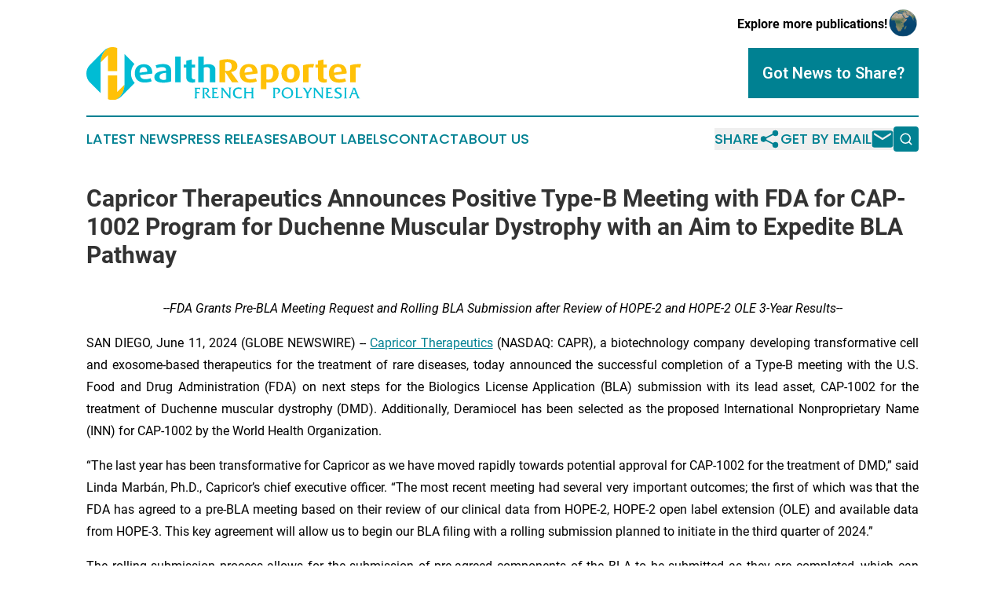

--- FILE ---
content_type: text/html;charset=utf-8
request_url: https://www.healthreporterfrenchpolynesia.com/article/719071586-capricor-therapeutics-announces-positive-type-b-meeting-with-fda-for-cap-1002-program-for-duchenne-muscular-dystrophy-with-an-aim-to-expedite-bla
body_size: 12845
content:
<!DOCTYPE html>
<html lang="en">
<head>
  <title>Capricor Therapeutics Announces Positive Type-B Meeting with FDA for CAP-1002 Program for Duchenne Muscular Dystrophy with an Aim to Expedite BLA Pathway | Health Reporter French Polynesia</title>
  <meta charset="utf-8">
  <meta name="viewport" content="width=device-width, initial-scale=1">
    <meta name="description" content="Health Reporter French Polynesia is an online news publication focusing on health &amp; wellness in the French Polynesia: Get your health and wellness news from French Polynesia">
    <link rel="icon" href="https://cdn.newsmatics.com/agp/sites/healthreporterfrenchpolynesia-favicon-1.png" type="image/png">
  <meta name="csrf-token" content="m2tLbcsG1ftdEjyP7RkSohHCPX2IuVGDcgGR_WEBs4o=">
  <meta name="csrf-param" content="authenticity_token">
  <link href="/css/styles.min.css?v6eb3bc323562751890e3a74b24e16ad07f30b1f7" rel="stylesheet" data-turbo-track="reload">
  <link rel="stylesheet" href="/plugins/vanilla-cookieconsent/cookieconsent.css?v6eb3bc323562751890e3a74b24e16ad07f30b1f7">
  
<style type="text/css">
    :root {
        --color-primary-background: rgba(0, 129, 146, 0.5);
        --color-primary: #008192;
        --color-secondary: #967104;
    }
</style>

  <script type="importmap">
    {
      "imports": {
          "adController": "/js/controllers/adController.js?v6eb3bc323562751890e3a74b24e16ad07f30b1f7",
          "alertDialog": "/js/controllers/alertDialog.js?v6eb3bc323562751890e3a74b24e16ad07f30b1f7",
          "articleListController": "/js/controllers/articleListController.js?v6eb3bc323562751890e3a74b24e16ad07f30b1f7",
          "dialog": "/js/controllers/dialog.js?v6eb3bc323562751890e3a74b24e16ad07f30b1f7",
          "flashMessage": "/js/controllers/flashMessage.js?v6eb3bc323562751890e3a74b24e16ad07f30b1f7",
          "gptAdController": "/js/controllers/gptAdController.js?v6eb3bc323562751890e3a74b24e16ad07f30b1f7",
          "hamburgerController": "/js/controllers/hamburgerController.js?v6eb3bc323562751890e3a74b24e16ad07f30b1f7",
          "labelsDescription": "/js/controllers/labelsDescription.js?v6eb3bc323562751890e3a74b24e16ad07f30b1f7",
          "searchController": "/js/controllers/searchController.js?v6eb3bc323562751890e3a74b24e16ad07f30b1f7",
          "videoController": "/js/controllers/videoController.js?v6eb3bc323562751890e3a74b24e16ad07f30b1f7",
          "navigationController": "/js/controllers/navigationController.js?v6eb3bc323562751890e3a74b24e16ad07f30b1f7"          
      }
    }
  </script>
  <script>
      (function(w,d,s,l,i){w[l]=w[l]||[];w[l].push({'gtm.start':
      new Date().getTime(),event:'gtm.js'});var f=d.getElementsByTagName(s)[0],
      j=d.createElement(s),dl=l!='dataLayer'?'&l='+l:'';j.async=true;
      j.src='https://www.googletagmanager.com/gtm.js?id='+i+dl;
      f.parentNode.insertBefore(j,f);
      })(window,document,'script','dataLayer','GTM-KGCXW2X');
  </script>

  <script>
    window.dataLayer.push({
      'cookie_settings': 'delta'
    });
  </script>
</head>
<body class="df-5 is-subpage">
<noscript>
  <iframe src="https://www.googletagmanager.com/ns.html?id=GTM-KGCXW2X"
          height="0" width="0" style="display:none;visibility:hidden"></iframe>
</noscript>
<div class="layout">

  <!-- Top banner -->
  <div class="max-md:hidden w-full content universal-ribbon-inner flex justify-end items-center">
    <a href="https://www.affinitygrouppublishing.com/" target="_blank" class="brands">
      <span class="font-bold text-black">Explore more publications!</span>
      <div>
        <img src="/images/globe.png" height="40" width="40" class="icon-globe"/>
      </div>
    </a>
  </div>
  <header data-controller="hamburger">
  <div class="content">
    <div class="header-top">
      <div class="flex gap-2 masthead-container justify-between items-center">
        <div class="mr-4 logo-container">
          <a href="/">
              <img src="https://cdn.newsmatics.com/agp/sites/healthreporterfrenchpolynesia-logo-1.svg" alt="Health Reporter French Polynesia"
                class="max-md:!h-[60px] lg:!max-h-[115px]" height="71"
                width="auto" />
          </a>
        </div>
        <button class="hamburger relative w-8 h-6">
          <span aria-hidden="true"
            class="block absolute h-[2px] w-9 bg-[--color-primary] transform transition duration-500 ease-in-out -translate-y-[15px]"></span>
          <span aria-hidden="true"
            class="block absolute h-[2px] w-7 bg-[--color-primary] transform transition duration-500 ease-in-out translate-x-[7px]"></span>
          <span aria-hidden="true"
            class="block absolute h-[2px] w-9 bg-[--color-primary] transform transition duration-500 ease-in-out translate-y-[15px]"></span>
        </button>
        <a href="/submit-news" class="max-md:hidden button button-upload-content button-primary w-fit">
          <span>Got News to Share?</span>
        </a>
      </div>
      <!--  Screen size line  -->
      <div class="absolute bottom-0 -ml-[20px] w-screen h-[1px] bg-[--color-primary] z-50 md:hidden">
      </div>
    </div>
    <!-- Navigation bar -->
    <div class="navigation is-hidden-on-mobile" id="main-navigation">
      <div class="w-full md:hidden">
        <div data-controller="search" class="relative w-full">
  <div data-search-target="form" class="relative active">
    <form data-action="submit->search#performSearch" class="search-form">
      <input type="text" name="query" placeholder="Search..." data-search-target="input" class="search-input md:hidden" />
      <button type="button" data-action="click->search#toggle" data-search-target="icon" class="button-search">
        <img height="18" width="18" src="/images/search.svg" />
      </button>
    </form>
  </div>
</div>

      </div>
      <nav class="navigation-part">
          <a href="/latest-news" class="nav-link">
            Latest News
          </a>
          <a href="/press-releases" class="nav-link">
            Press Releases
          </a>
          <a href="/about-labels" class="nav-link">
            About Labels
          </a>
          <a href="/contact" class="nav-link">
            Contact
          </a>
          <a href="/about" class="nav-link">
            About Us
          </a>
      </nav>
      <div class="w-full md:w-auto md:justify-end">
        <div data-controller="navigation" class="header-actions hidden">
  <button class="nav-link flex gap-1 items-center" onclick="window.ShareDialog.openDialog()">
    <span data-navigation-target="text">
      Share
    </span>
    <span class="icon-share"></span>
  </button>
  <button onclick="window.AlertDialog.openDialog()" class="nav-link nav-link-email flex items-center gap-1.5">
    <span data-navigation-target="text">
      Get by Email
    </span>
    <span class="icon-mail"></span>
  </button>
  <div class="max-md:hidden">
    <div data-controller="search" class="relative w-full">
  <div data-search-target="form" class="relative active">
    <form data-action="submit->search#performSearch" class="search-form">
      <input type="text" name="query" placeholder="Search..." data-search-target="input" class="search-input md:hidden" />
      <button type="button" data-action="click->search#toggle" data-search-target="icon" class="button-search">
        <img height="18" width="18" src="/images/search.svg" />
      </button>
    </form>
  </div>
</div>

  </div>
</div>

      </div>
      <a href="/submit-news" class="md:hidden uppercase button button-upload-content button-primary w-fit">
        <span>Got News to Share?</span>
      </a>
      <a href="https://www.affinitygrouppublishing.com/" target="_blank" class="nav-link-agp">
        Explore more publications!
        <img src="/images/globe.png" height="35" width="35" />
      </a>
    </div>
  </div>
</header>

  <div id="main-content" class="content">
    <div id="flash-message"></div>
    <h1>Capricor Therapeutics Announces Positive Type-B Meeting with FDA for CAP-1002 Program for Duchenne Muscular Dystrophy with an Aim to Expedite BLA Pathway</h1>
<div class="press-release">
  
      <p align="center"><em>--FDA Grants Pre-BLA Meeting Request and Rolling BLA Submission after Review of HOPE-2 and HOPE-2 OLE 3-Year Results--</em><br></p>      <p align="justify">SAN DIEGO, June  11, 2024  (GLOBE NEWSWIRE) -- <a href="https://www.globenewswire.com/Tracker?data=[base64]" rel="nofollow" target="_blank">Capricor Therapeutics</a> (NASDAQ: CAPR), a biotechnology company developing transformative cell and exosome-based therapeutics for the treatment of rare diseases, today announced the successful completion of a Type-B meeting with the U.S. Food and Drug Administration (FDA) on next steps for the Biologics License Application (BLA) submission with its lead asset, CAP-1002 for the treatment of Duchenne muscular dystrophy (DMD). Additionally, Deramiocel has been selected as the proposed International Nonproprietary Name (INN) for CAP-1002 by the World Health Organization.</p>      <p align="justify">&#x201C;The last year has been transformative for Capricor as we have moved rapidly towards potential approval for CAP-1002 for the treatment of DMD,&#x201D; said Linda Marb&#xE1;n, Ph.D., Capricor&#x2019;s chief executive officer. &#x201C;The most recent meeting had several very important outcomes; the first of which was that the FDA has agreed to a pre-BLA meeting based on their review of our clinical data from HOPE-2, HOPE-2 open label extension (OLE) and available data from HOPE-3. This key agreement will allow us to begin our BLA filing with a rolling submission planned to initiate in the third quarter of 2024.&#x201D;</p>      <p align="justify">The rolling submission process allows for the submission of pre-agreed components of the BLA to be submitted as they are completed, which can streamline the regulatory review process and de-risk the BLA. Capricor plans to further outline the submission schedule with the FDA in the coming months.</p>      <p align="justify">Dr. Marb&#xE1;n continued, &#x201C;We continue to make significant progress on this program as we are awaiting final data in the fourth quarter of 2024 from our already enrolled HOPE-3 pivotal trial and prepare for potential commercialization, including completion of our commercial manufacturing facility and actively preparing for our pre-BLA meeting and rolling BLA submission. Furthermore, we are looking forward to our presentation of additional 3-year data from our HOPE-2 OLE study at the upcoming <a href="https://www.globenewswire.com/Tracker?data=9sX3_dTL6i7x80i7K_OyMak5RVlwjvzeJsk8C2n6Fz1ceOG0EgQVwHNODfnPibsU-8Kkl8C5X2xrC89kHlBVYo7v0Uj5UfQqv3uekcUys90vc-jJvtUbWmfIiGDyU5Iq5oqjGwGpfegHSNzQ38xhAQ==" rel="nofollow" target="_blank">PPMD conference</a> which we believe will add further evidence of the efficacy and safety of CAP-1002.&#x201D;</p>      <p align="justify">Deramiocel (CAP-1002) for the treatment of DMD has received <a href="https://www.globenewswire.com/Tracker?data=[base64]" rel="nofollow" target="_blank">Orphan Drug Designation</a> and the regulatory pathway for this drug is supported by RMAT (<a href="https://www.globenewswire.com/Tracker?data=[base64]" rel="nofollow" target="_blank">Regenerative Medicine Advanced Therapy Designation</a>). In addition, if Capricor were to receive FDA marketing approval for Deramiocel for the treatment of DMD, Capricor would be eligible to receive a Priority Review Voucher (PRV) based on its previous receipt of a rare pediatric disease designation. Capricor retains full rights to the PRV, if received.</p>      <p align="justify"><strong>About Duchenne Muscular Dystrophy</strong></p>      <p align="justify">Duchenne muscular dystrophy (DMD) is a devastating genetic disorder characterized by progressive weakness and chronic inflammation of the skeletal, heart and respiratory muscles with mortality at a median age of approximately 30 years. It is estimated that DMD occurs in approximately one in every 3,500 male births and that the patient population is estimated to be approximately 15,000-20,000 in the United States. DMD pathophysiology is driven by the impaired production of functional dystrophin, which normally functions as a structural protein in muscle. The reduction of functional dystrophin in muscle cells leads to significant cell damage and ultimately causes muscle cell death and fibrotic replacement. Treatment options are limited and there is no cure.</p>      <p align="justify"><strong>About Capricor Therapeutics</strong></p>      <p align="justify">Capricor Therapeutics, Inc. (NASDAQ: CAPR) is a biotechnology company dedicated to advancing transformative cell and exosome-based therapeutics to redefine the treatment landscape for rare diseases. At the forefront of our innovation is our lead product candidate, Deramiocel (CAP-1002), an allogeneic cardiac-derived cell therapy. Extensive preclinical and clinical studies have shown Deramiocel to demonstrate immunomodulatory, antifibrotic, and regenerative actions specifically tailored for dystrophinopathies and heart disease. Deramiocel is currently advancing through Phase 3 clinical development for the treatment of Duchenne muscular dystrophy (DMD). Capricor is also harnessing the power of our exosome technology, using our proprietary StealthX&#x2122; platform in preclinical development focused on the areas of vaccinology, targeted delivery of oligonucleotides, proteins and small molecule therapeutics to potentially treat and prevent a diverse array of diseases. At Capricor, we stand committed to pushing the boundaries of possibility and forging a path toward transformative treatments for those in need. For more information, visit&#xA0;<a href="https://www.globenewswire.com/Tracker?data=[base64]" rel="nofollow" target="_blank">capricor.com</a>, and follow Capricor on&#xA0;<a href="https://www.globenewswire.com/Tracker?data=[base64]" rel="nofollow" target="_blank">Facebook</a>,&#xA0;<a href="https://www.globenewswire.com/Tracker?data=[base64]" rel="nofollow" target="_blank">Instagram</a>&#xA0;and&#xA0;<a href="https://www.globenewswire.com/Tracker?data=[base64]" rel="nofollow" target="_blank">Twitter</a>.</p>      <p align="justify"><strong>Cautionary Note Regarding Forward-Looking Statements</strong></p>      <p align="justify">Statements in this press release regarding the efficacy, safety, and intended utilization of Capricor&#x2019;s product candidates; the initiation, conduct, size, timing and results of discovery efforts and clinical trials; the pace of enrollment of clinical trials; plans regarding regulatory filings, future research and clinical trials; regulatory developments involving products, including the ability to obtain regulatory approvals or otherwise bring products to market; manufacturing capabilities; dates for regulatory meetings; statements about our financial outlook; the ability to achieve product milestones and to receive milestone payments from commercial partners; plans regarding current and future collaborative activities and the ownership of commercial rights; scope, duration, validity and enforceability of intellectual property rights; future revenue streams and projections; expectations with respect to the expected use of proceeds from the recently completed offerings and the anticipated effects of the offerings; and any other statements about Capricor&#x2019;s management team&#x2019;s future expectations, beliefs, goals, plans or prospects constitute forward-looking statements within the meaning of the Private Securities Litigation Reform Act of 1995. Any statements that are not statements of historical fact (including statements containing the words &#x201C;believes,&#x201D; &#x201C;plans,&#x201D; &#x201C;could,&#x201D; &#x201C;anticipates,&#x201D; &#x201C;expects,&#x201D; &#x201C;estimates,&#x201D; &#x201C;should,&#x201D; &#x201C;target,&#x201D; &#x201C;will,&#x201D; &#x201C;would&#x201D; and similar expressions) should also be considered to be forward-looking statements. There are a number of important factors that could cause actual results or events to differ materially from those indicated by such forward-looking statements. More information about these and other risks that may impact Capricor&#x2019;s business is set forth in Capricor&#x2019;s Annual Report on Form 10-K for the year ended December 31, 2023, as filed with the Securities and Exchange Commission on March 11, 2024, and in our Quarterly Report on Form 10-Q for the quarter ended March 31, 2024, as filed with the Securities and Exchange Commission on May 14, 2024. All forward-looking statements in this press release are based on information available to Capricor as of the date hereof, and Capricor assumes no obligation to update these forward-looking statements.</p>      <p align="justify"><em>Capricor has entered into an agreement&#xA0;for the exclusive commercialization and distribution of </em>Deramiocel (<em>CAP-1002) for DMD in the United States and Japan with Nippon Shinyaku Co., Ltd. (U.S. subsidiary:&#xA0;</em><a href="https://www.globenewswire.com/Tracker?data=[base64]" rel="nofollow" target="_blank"><em>NS Pharma</em></a><em>, Inc.), subject to regulatory approval. </em>Deramiocel (<em>CAP-1002) is an Investigational New Drug and is not approved for any indications. None of Capricor&#x2019;s exosome-based candidates have been approved for clinical investigation.</em></p>      <p align="justify"><strong>For more information, please contact:</strong></p>      <p align="justify"><strong>Capricor Company Contact:</strong><br>AJ Bergmann, Chief Financial Officer<br><a href="https://www.globenewswire.com/Tracker?data=TbxCZ9MXm5_5Xn-sxfAUMRjNs68l7RIVjBFvmk0Zd9IHwaRxWamoFn1HW6aqX3UezkVzx_dASZ1LIvuZyXjeDqKBh3OIdGDT3UqgIVYMCs4=" rel="nofollow" target="_blank">abergmann@capricor.com</a> <br>858.727.1755</p> <img class="__GNW8366DE3E__IMG" src="https://www.globenewswire.com/newsroom/ti?nf=OTE1MjAzNyM2MzEyMzg0IzUwMDA2ODU2Ng=="> <br><img src="https://ml.globenewswire.com/media/Mjg5YWIyODktNGM4ZC00YzFjLWI0MjgtNDk3YjljNTBiZWU1LTUwMDA2ODU2Ng==/tiny/Capricor-Therapeutics.png" referrerpolicy="no-referrer-when-downgrade"><p><a href="https://www.globenewswire.com/NewsRoom/AttachmentNg/16ce4387-5b8f-447c-96b8-7c453633f9bf" rel="nofollow"><img src="https://ml.globenewswire.com/media/16ce4387-5b8f-447c-96b8-7c453633f9bf/small/getimage-48-768x274-png.png" border="0" width="150" height="54" alt="Primary Logo"></a></p>
    <p>
  Legal Disclaimer:
</p>
<p>
  EIN Presswire provides this news content "as is" without warranty of any kind. We do not accept any responsibility or liability
  for the accuracy, content, images, videos, licenses, completeness, legality, or reliability of the information contained in this
  article. If you have any complaints or copyright issues related to this article, kindly contact the author above.
</p>
<img class="prtr" src="https://www.einpresswire.com/tracking/article.gif?t=5&a=p1B-yy7oZI7oN5e_&i=s5_uXNAvi77DIuaE" alt="">
</div>

  </div>
</div>
<footer class="footer footer-with-line">
  <div class="content flex flex-col">
    <p class="footer-text text-sm mb-4 order-2 lg:order-1">© 1995-2026 Newsmatics Inc. dba Affinity Group Publishing &amp; Health Reporter French Polynesia. All Rights Reserved.</p>
    <div class="footer-nav lg:mt-2 mb-[30px] lg:mb-0 flex gap-7 flex-wrap justify-center order-1 lg:order-2">
        <a href="/about" class="footer-link">About</a>
        <a href="/archive" class="footer-link">Press Release Archive</a>
        <a href="/submit-news" class="footer-link">Submit Press Release</a>
        <a href="/legal/terms" class="footer-link">Terms &amp; Conditions</a>
        <a href="/legal/dmca" class="footer-link">Copyright/DMCA Policy</a>
        <a href="/legal/privacy" class="footer-link">Privacy Policy</a>
        <a href="/contact" class="footer-link">Contact</a>
    </div>
  </div>
</footer>
<div data-controller="dialog" data-dialog-url-value="/" data-action="click->dialog#clickOutside">
  <dialog
    class="modal-shadow fixed backdrop:bg-black/20 z-40 text-left bg-white rounded-full w-[350px] h-[350px] overflow-visible"
    data-dialog-target="modal"
  >
    <div class="text-center h-full flex items-center justify-center">
      <button data-action="click->dialog#close" type="button" class="modal-share-close-button">
        ✖
      </button>
      <div>
        <div class="mb-4">
          <h3 class="font-bold text-[28px] mb-3">Share us</h3>
          <span class="text-[14px]">on your social networks:</span>
        </div>
        <div class="flex gap-6 justify-center text-center">
          <a href="https://www.facebook.com/sharer.php?u=https://www.healthreporterfrenchpolynesia.com" class="flex flex-col items-center font-bold text-[#4a4a4a] text-sm" target="_blank">
            <span class="h-[55px] flex items-center">
              <img width="40px" src="/images/fb.png" alt="Facebook" class="mb-2">
            </span>
            <span class="text-[14px]">
              Facebook
            </span>
          </a>
          <a href="https://www.linkedin.com/sharing/share-offsite/?url=https://www.healthreporterfrenchpolynesia.com" class="flex flex-col items-center font-bold text-[#4a4a4a] text-sm" target="_blank">
            <span class="h-[55px] flex items-center">
              <img width="40px" height="40px" src="/images/linkedin.png" alt="LinkedIn" class="mb-2">
            </span>
            <span class="text-[14px]">
            LinkedIn
            </span>
          </a>
        </div>
      </div>
    </div>
  </dialog>
</div>

<div data-controller="alert-dialog" data-action="click->alert-dialog#clickOutside">
  <dialog
    class="fixed backdrop:bg-black/20 modal-shadow z-40 text-left bg-white rounded-full w-full max-w-[450px] aspect-square overflow-visible"
    data-alert-dialog-target="modal">
    <div class="flex items-center text-center -mt-4 h-full flex-1 p-8 md:p-12">
      <button data-action="click->alert-dialog#close" type="button" class="modal-close-button">
        ✖
      </button>
      <div class="w-full" data-alert-dialog-target="subscribeForm">
        <img class="w-8 mx-auto mb-4" src="/images/agps.svg" alt="AGPs" />
        <p class="md:text-lg">Get the latest news on this topic.</p>
        <h3 class="dialog-title mt-4">SIGN UP FOR FREE TODAY</h3>
        <form data-action="submit->alert-dialog#submit" method="POST" action="/alerts">
  <input type="hidden" name="authenticity_token" value="m2tLbcsG1ftdEjyP7RkSohHCPX2IuVGDcgGR_WEBs4o=">

  <input data-alert-dialog-target="fullnameInput" type="text" name="fullname" id="fullname" autocomplete="off" tabindex="-1">
  <label>
    <input data-alert-dialog-target="emailInput" placeholder="Email address" name="email" type="email"
      value=""
      class="rounded-xs mb-2 block w-full bg-white px-4 py-2 text-gray-900 border-[1px] border-solid border-gray-600 focus:border-2 focus:border-gray-800 placeholder:text-gray-400"
      required>
  </label>
  <div class="text-red-400 text-sm" data-alert-dialog-target="errorMessage"></div>

  <input data-alert-dialog-target="timestampInput" type="hidden" name="timestamp" value="1769696006" autocomplete="off" tabindex="-1">

  <input type="submit" value="Sign Up"
    class="!rounded-[3px] w-full mt-2 mb-4 bg-primary px-5 py-2 leading-5 font-semibold text-white hover:color-primary/75 cursor-pointer">
</form>
<a data-action="click->alert-dialog#close" class="text-black underline hover:no-underline inline-block mb-4" href="#">No Thanks</a>
<p class="text-[15px] leading-[22px]">
  By signing to this email alert, you<br /> agree to our
  <a href="/legal/terms" class="underline text-primary hover:no-underline" target="_blank">Terms & Conditions</a>
</p>

      </div>
      <div data-alert-dialog-target="checkEmail" class="hidden">
        <img class="inline-block w-9" src="/images/envelope.svg" />
        <h3 class="dialog-title">Check Your Email</h3>
        <p class="text-lg mb-12">We sent a one-time activation link to <b data-alert-dialog-target="userEmail"></b>.
          Just click on the link to
          continue.</p>
        <p class="text-lg">If you don't see the email in your inbox, check your spam folder or <a
            class="underline text-primary hover:no-underline" data-action="click->alert-dialog#showForm" href="#">try
            again</a>
        </p>
      </div>

      <!-- activated -->
      <div data-alert-dialog-target="activated" class="hidden">
        <img class="w-8 mx-auto mb-4" src="/images/agps.svg" alt="AGPs" />
        <h3 class="dialog-title">SUCCESS</h3>
        <p class="text-lg">You have successfully confirmed your email and are subscribed to <b>
            Health Reporter French Polynesia
          </b> daily
          news alert.</p>
      </div>
      <!-- alreadyActivated -->
      <div data-alert-dialog-target="alreadyActivated" class="hidden">
        <img class="w-8 mx-auto mb-4" src="/images/agps.svg" alt="AGPs" />
        <h3 class="dialog-title">Alert was already activated</h3>
        <p class="text-lg">It looks like you have already confirmed and are receiving the <b>
            Health Reporter French Polynesia
          </b> daily news
          alert.</p>
      </div>
      <!-- activateErrorMessage -->
      <div data-alert-dialog-target="activateErrorMessage" class="hidden">
        <img class="w-8 mx-auto mb-4" src="/images/agps.svg" alt="AGPs" />
        <h3 class="dialog-title">Oops!</h3>
        <p class="text-lg mb-4">It looks like something went wrong. Please try again.</p>
        <form data-action="submit->alert-dialog#submit" method="POST" action="/alerts">
  <input type="hidden" name="authenticity_token" value="m2tLbcsG1ftdEjyP7RkSohHCPX2IuVGDcgGR_WEBs4o=">

  <input data-alert-dialog-target="fullnameInput" type="text" name="fullname" id="fullname" autocomplete="off" tabindex="-1">
  <label>
    <input data-alert-dialog-target="emailInput" placeholder="Email address" name="email" type="email"
      value=""
      class="rounded-xs mb-2 block w-full bg-white px-4 py-2 text-gray-900 border-[1px] border-solid border-gray-600 focus:border-2 focus:border-gray-800 placeholder:text-gray-400"
      required>
  </label>
  <div class="text-red-400 text-sm" data-alert-dialog-target="errorMessage"></div>

  <input data-alert-dialog-target="timestampInput" type="hidden" name="timestamp" value="1769696006" autocomplete="off" tabindex="-1">

  <input type="submit" value="Sign Up"
    class="!rounded-[3px] w-full mt-2 mb-4 bg-primary px-5 py-2 leading-5 font-semibold text-white hover:color-primary/75 cursor-pointer">
</form>
<a data-action="click->alert-dialog#close" class="text-black underline hover:no-underline inline-block mb-4" href="#">No Thanks</a>
<p class="text-[15px] leading-[22px]">
  By signing to this email alert, you<br /> agree to our
  <a href="/legal/terms" class="underline text-primary hover:no-underline" target="_blank">Terms & Conditions</a>
</p>

      </div>

      <!-- deactivated -->
      <div data-alert-dialog-target="deactivated" class="hidden">
        <img class="w-8 mx-auto mb-4" src="/images/agps.svg" alt="AGPs" />
        <h3 class="dialog-title">You are Unsubscribed!</h3>
        <p class="text-lg">You are no longer receiving the <b>
            Health Reporter French Polynesia
          </b>daily news alert.</p>
      </div>
      <!-- alreadyDeactivated -->
      <div data-alert-dialog-target="alreadyDeactivated" class="hidden">
        <img class="w-8 mx-auto mb-4" src="/images/agps.svg" alt="AGPs" />
        <h3 class="dialog-title">You have already unsubscribed!</h3>
        <p class="text-lg">You are no longer receiving the <b>
            Health Reporter French Polynesia
          </b> daily news alert.</p>
      </div>
      <!-- deactivateErrorMessage -->
      <div data-alert-dialog-target="deactivateErrorMessage" class="hidden">
        <img class="w-8 mx-auto mb-4" src="/images/agps.svg" alt="AGPs" />
        <h3 class="dialog-title">Oops!</h3>
        <p class="text-lg">Try clicking the Unsubscribe link in the email again and if it still doesn't work, <a
            href="/contact">contact us</a></p>
      </div>
    </div>
  </dialog>
</div>

<script src="/plugins/vanilla-cookieconsent/cookieconsent.umd.js?v6eb3bc323562751890e3a74b24e16ad07f30b1f7"></script>
  <script src="/js/cookieconsent.js?v6eb3bc323562751890e3a74b24e16ad07f30b1f7"></script>

<script type="module" src="/js/app.js?v6eb3bc323562751890e3a74b24e16ad07f30b1f7"></script>
</body>
</html>


--- FILE ---
content_type: image/svg+xml
request_url: https://cdn.newsmatics.com/agp/sites/healthreporterfrenchpolynesia-logo-1.svg
body_size: 13948
content:
<?xml version="1.0" encoding="UTF-8" standalone="no"?>
<svg
   xmlns:dc="http://purl.org/dc/elements/1.1/"
   xmlns:cc="http://creativecommons.org/ns#"
   xmlns:rdf="http://www.w3.org/1999/02/22-rdf-syntax-ns#"
   xmlns:svg="http://www.w3.org/2000/svg"
   xmlns="http://www.w3.org/2000/svg"
   id="Layer_1"
   data-name="Layer 1"
   viewBox="0 0 375.89841 71.599648"
   version="1.1"
   width="375.89841"
   height="71.599648">
  <metadata
     id="metadata75">
    <rdf:RDF>
      <cc:Work
         rdf:about="">
        <dc:format>image/svg+xml</dc:format>
        <dc:type
           rdf:resource="http://purl.org/dc/dcmitype/StillImage" />
      </cc:Work>
    </rdf:RDF>
  </metadata>
  <defs
     id="defs4">
    <style
       id="style2">.cls-1{fill:#00bcd4;}.cls-2{fill:#ffc107;}</style>
  </defs>
  <title
     id="title6">95</title>
  <path
     class="cls-1"
     d="m 115.95841,46.298816 a 18.71,18.71 0 0 1 -4.5,1.28 36.58,36.58 0 0 1 -6.37,0.49 q -6.070005,0 -9.090005,-2 a 6.3,6.3 0 0 1 -3,-5.63 6,6 0 0 1 1.28,-3.95 9.44,9.44 0 0 1 3.46,-2.52 21.48,21.48 0 0 1 5.080005,-1.49 c 1.93,-0.34 4,-0.6 6.1,-0.78 v -1.19 a 2.8,2.8 0 0 0 -1.46,-2.71 8.38,8.38 0 0 0 -3.82,-0.73 19.32,19.32 0 0 0 -4.000005,0.42 18.48,18.48 0 0 0 -3.37,1 l -1.59,-3.82 a 30.15,30.15 0 0 1 4.12,-1.17 28.68,28.68 0 0 1 6.250005,-0.6 19.15,19.15 0 0 1 4.35,0.47 9.49,9.49 0 0 1 3.43,1.5 7.31,7.31 0 0 1 2.27,2.73 9.33,9.33 0 0 1 0.82,4.08 z m -7,-11.53 c -1.31,0.12 -2.5,0.28 -3.6,0.49 a 9.94,9.94 0 0 0 -2.79,0.91 4.69,4.69 0 0 0 -1.8,1.57 4.5,4.5 0 0 0 -0.64,2.48 3.5,3.5 0 0 0 1.47,3.15 7.09,7.09 0 0 0 4,1 9.45,9.45 0 0 0 2,-0.18 7.49,7.49 0 0 0 1.42,-0.44 z"
     id="path8" />
  <path
     class="cls-1"
     d="m 121.46841,47.448816 v -34.81 h 7.54 v 34.81 z"
     id="path10" />
  <path
     class="cls-1"
     d="m 147.38841,47.798816 a 11.66,11.66 0 0 1 -2.37,0.22 10.83,10.83 0 0 1 -3.79,-0.58 7.8,7.8 0 0 1 -2.59,-1.53 5.78,5.78 0 0 1 -1.49,-2.2 7.24,7.24 0 0 1 -0.47,-2.62 v -13.37 h -3.42 v -4.17 h 3.42 v -5.14 l 7.54,-1.73 v 6.87 h 4.65 v 4.17 h -4.65 v 12.85 a 3.05,3.05 0 0 0 0.74,2.23 2.91,2.91 0 0 0 2.22,0.8 3.49,3.49 0 0 0 0.84,-0.09 l 0.84,-0.22 v 4.12 a 7.88,7.88 0 0 1 -1.47,0.39 z"
     id="path12" />
  <path
     class="cls-1"
     d="m 168.95841,47.448816 v -16.85 a 3.49,3.49 0 0 0 -1,-2.46 4.8,4.8 0 0 0 -3.55,-1.09 9.36,9.36 0 0 0 -2.06,0.23 8.44,8.44 0 0 0 -1.69,0.53 v 19.64 h -7.54 v -34.81 h 7.54 v 11.53 a 23.1,23.1 0 0 1 2.6,-0.8 14.93,14.93 0 0 1 3.44,-0.35 14.54,14.54 0 0 1 4.53,0.62 8.78,8.78 0 0 1 3,1.64 6.23,6.23 0 0 1 1.74,2.37 7.34,7.34 0 0 1 0.55,2.82 v 17 z"
     id="path14" />
  <path
     class="cls-2"
     d="m 199.10841,47.448816 -9.15,-13.79 h -0.09 v 13.79 h -7.76 v -29.35 a 27.27,27.27 0 0 1 4.74,-1.27 32.33,32.33 0 0 1 5.9,-0.51 24.33,24.33 0 0 1 6.16,0.69 12.84,12.84 0 0 1 4.33,1.93 8.06,8.06 0 0 1 2.55,3 9.06,9.06 0 0 1 0.84,3.91 6.77,6.77 0 0 1 -2.33,5.27 11.3,11.3 0 0 1 -6.32,2.58 v 0.1 l 10.07,13.66 z m -0.27,-21.28 a 6.12,6.12 0 0 0 -1.39,-4.41 c -0.93,-1 -2.49,-1.45 -4.68,-1.45 a 8.2,8.2 0 0 0 -1.66,0.16 5.51,5.51 0 0 0 -1.22,0.38 v 11.21 a 9.14,9.14 0 0 0 2.21,0.23 q 3.47,0 5.1,-1.64 a 6,6 0 0 0 1.64,-4.48 z"
     id="path16" />
  <path
     class="cls-2"
     d="m 217.02841,37.798816 q 0.88,5.68 7.18,5.69 a 21.4,21.4 0 0 0 4.45,-0.43 17.36,17.36 0 0 0 3.13,-0.91 l 1.55,4.15 a 26.44,26.44 0 0 1 -4,1.18 26.76,26.76 0 0 1 -6,0.57 17.34,17.34 0 0 1 -5.76,-0.88 11.86,11.86 0 0 1 -4.26,-2.53 11,11 0 0 1 -2.64,-4 14.26,14.26 0 0 1 -0.91,-5.26 14.7,14.7 0 0 1 0.85,-5.14 10.54,10.54 0 0 1 6.42,-6.47 15,15 0 0 1 5.32,-0.89 q 6,0 8.92,3.38 2.92,3.38 2.92,9.42 z m 10.15,-4.65 a 7.11,7.11 0 0 0 -1.33,-4.74 4.63,4.63 0 0 0 -3.73,-1.55 5.69,5.69 0 0 0 -2.3,0.46 4.8,4.8 0 0 0 -1.86,1.48 6.75,6.75 0 0 0 -1.18,2.42 10.89,10.89 0 0 0 -0.31,3.35 z"
     id="path18" />
  <path
     class="cls-2"
     d="m 263.04841,35.298816 a 14.28,14.28 0 0 1 -0.91,5.23 11.42,11.42 0 0 1 -2.55,4 11,11 0 0 1 -3.94,2.55 14,14 0 0 1 -5.06,0.88 c -0.86,0 -1.69,0 -2.5,-0.11 a 7.55,7.55 0 0 1 -1.84,-0.33 v 9.44 h -7.45 v -32.26 a 22.47,22.47 0 0 1 4.3,-1.26 31.69,31.69 0 0 1 6.16,-0.51 18.59,18.59 0 0 1 5.7,0.87 12.49,12.49 0 0 1 4.35,2.37 10.17,10.17 0 0 1 2.75,3.88 14,14 0 0 1 0.99,5.25 z m -7.63,0.09 a 11.6,11.6 0 0 0 -1.41,-6.32 q -1.43,-2.15 -4.88,-2.15 a 9.64,9.64 0 0 0 -1.66,0.13 6.08,6.08 0 0 0 -1.22,0.36 v 16.27 a 6.07,6.07 0 0 0 1.1,0.22 10.71,10.71 0 0 0 1.42,0.09 5.88,5.88 0 0 0 5,-2.21 10.44,10.44 0 0 0 1.65,-6.39 z"
     id="path20" />
  <path
     class="cls-2"
     d="m 291.95841,35.478816 a 15.37,15.37 0 0 1 -0.8,5 10.71,10.71 0 0 1 -2.39,4 11.33,11.33 0 0 1 -3.95,2.62 16.14,16.14 0 0 1 -10.91,0 11.19,11.19 0 0 1 -3.95,-2.6 10.78,10.78 0 0 1 -2.42,-4 15.84,15.84 0 0 1 0,-10.06 10.94,10.94 0 0 1 2.42,-4 10.68,10.68 0 0 1 3.94,-2.62 16.46,16.46 0 0 1 10.91,0 10.63,10.63 0 0 1 6.34,6.61 15.3,15.3 0 0 1 0.81,5.05 z m -7.63,-0.05 a 19.89,19.89 0 0 0 -0.24,-3.14 9.53,9.53 0 0 0 -0.8,-2.64 4.61,4.61 0 0 0 -1.51,-1.8 4.75,4.75 0 0 0 -4.83,0 4.74,4.74 0 0 0 -1.53,1.8 8.62,8.62 0 0 0 -0.82,2.64 19.87,19.87 0 0 0 -0.25,3.14 19.21,19.21 0 0 0 0.25,3.11 8.43,8.43 0 0 0 0.82,2.57 4.54,4.54 0 0 0 1.55,1.75 4.26,4.26 0 0 0 2.4,0.65 4.2,4.2 0 0 0 2.41,-0.65 4.45,4.45 0 0 0 1.51,-1.75 9.34,9.34 0 0 0 0.8,-2.57 19.24,19.24 0 0 0 0.2,-3.11 z"
     id="path22" />
  <path
     class="cls-2"
     d="m 310.13841,27.798816 a 12.18,12.18 0 0 0 -3.3,-0.53 6.8,6.8 0 0 0 -2.86,0.44 v 19.78 h -7.54 v -22.79 a 23.61,23.61 0 0 1 4.88,-1.3 42.31,42.31 0 0 1 6.83,-0.47 c 0.59,0 1.21,0 1.86,0 a 14.94,14.94 0 0 1 1.55,0.14 z"
     id="path24" />
  <path
     class="cls-2"
     d="m 327.49841,47.798816 a 11.59,11.59 0 0 1 -2.37,0.22 10.83,10.83 0 0 1 -3.79,-0.58 7.9,7.9 0 0 1 -2.59,-1.53 5.78,5.78 0 0 1 -1.49,-2.2 7.46,7.46 0 0 1 -0.47,-2.62 v -13.37 h -3.41 v -4.17 h 3.41 v -5.14 l 7.54,-1.73 v 6.87 h 4.63 v 4.17 h -4.66 v 12.85 a 3.05,3.05 0 0 0 0.75,2.18 2.94,2.94 0 0 0 2.22,0.8 3.37,3.37 0 0 0 0.84,-0.09 l 0.85,-0.22 v 4.12 a 8,8 0 0 1 -1.46,0.44 z"
     id="path26" />
  <path
     class="cls-2"
     d="m 339.00841,37.798816 q 0.88,5.68 7.18,5.69 a 21.5,21.5 0 0 0 4.46,-0.43 17.47,17.47 0 0 0 3.12,-0.91 l 1.56,4.15 a 27.18,27.18 0 0 1 -4,1.18 26.85,26.85 0 0 1 -6,0.57 17.34,17.34 0 0 1 -5.76,-0.88 11.86,11.86 0 0 1 -4.26,-2.53 11,11 0 0 1 -2.64,-4 14.47,14.47 0 0 1 -0.91,-5.26 14.7,14.7 0 0 1 0.85,-5.14 10.52,10.52 0 0 1 6.43,-6.47 15,15 0 0 1 5.32,-0.89 q 6,0 8.91,3.38 2.91,3.38 2.93,9.42 z m 10.15,-4.65 a 7.11,7.11 0 0 0 -1.33,-4.74 4.63,4.63 0 0 0 -3.72,-1.55 5.71,5.71 0 0 0 -2.31,0.46 4.8,4.8 0 0 0 -1.84,1.48 6.58,6.58 0 0 0 -1.17,2.42 10.59,10.59 0 0 0 -0.31,3.35 z"
     id="path28" />
  <path
     class="cls-2"
     d="m 374.47841,27.798816 a 12.18,12.18 0 0 0 -3.3,-0.53 6.8,6.8 0 0 0 -2.86,0.44 v 19.78 h -7.54 v -22.79 a 23.78,23.78 0 0 1 4.88,-1.3 42.39,42.39 0 0 1 6.83,-0.47 c 0.59,0 1.21,0 1.86,0 a 14.67,14.67 0 0 1 1.55,0.14 z"
     id="path30" />
  <path
     class="cls-2"
     d="m 19.498405,20.798816 9.94,-9.93 v 21.65 h 12.71 V 1.2188164 a 17,17 0 0 0 -12.36,-0.11 24.26,24.26 0 0 0 -10.29,19.6899996 z"
     id="path32" />
  <path
     class="cls-1"
     d="m 19.488405,20.968816 v -0.17 0 a 24.26,24.26 0 0 1 10.29,-19.6899996 17,17 0 0 0 -6,3.86 L 4.9584054,23.798816 a 17,17 0 0 0 0,24 l 14.4999996,14.5 v -41.33 z"
     id="path34" />
  <path
     class="cls-2"
     d="m 52.138405,50.798816 -10,10 v -22.57 h -12.7 v 32.13 a 17,17 0 0 0 12.42,0.13 24.26,24.26 0 0 0 10.28,-19.69 z"
     id="path36" />
  <path
     class="cls-1"
     d="m 73.258405,37.798816 q 0.87,5.61 7.08,5.61 a 21.63,21.63 0 0 0 4.39,-0.41 18.14,18.14 0 0 0 3.08,-0.9 l 1.53,4.08 a 25.1,25.1 0 0 1 -3.91,1.17 26.77,26.77 0 0 1 -5.88,0.56 17.16,17.16 0 0 1 -5.68,-0.87 11.55,11.55 0 0 1 -4.2,-2.49 10.73,10.73 0 0 1 -2.6,-3.91 14.11,14.11 0 0 1 -0.9,-5.18 14.73,14.73 0 0 1 0.83,-5.07 10.71,10.71 0 0 1 2.43,-3.89 10.81,10.81 0 0 1 3.91,-2.5 14.9,14.9 0 0 1 5.25,-0.87 q 5.9,0 8.78,3.33 2.88,3.33 2.89,9.34 z m 10,-4.57 a 7,7 0 0 0 -1.3,-4.64 4.56,4.56 0 0 0 -3.67,-1.53 5.55,5.55 0 0 0 -2.27,0.46 4.78,4.78 0 0 0 -1.82,1.42 6.52,6.52 0 0 0 -1.15,2.38 10.3,10.3 0 0 0 -0.31,3.3 z"
     id="path38" />
  <path
     class="cls-1"
     d="m 66.138405,48.298816 a 15.72,15.72 0 0 1 -3.84,-5.76 19.25,19.25 0 0 1 -1.25,-7 20,20 0 0 1 1.14,-6.83 15.92,15.92 0 0 1 3.59,-5.73 v 0 l -13.63,-13.6799996 v 41.4999996 0 a 24.26,24.26 0 0 1 -10.29,19.69 17,17 0 0 0 6,-3.86 l 18.33,-18.32 z"
     id="path40" />
  <path
     class="cls-1"
     d="m 150.88841,66.188816 c 0,1 -0.17,2.56 0.92,3 v 0.06 h -4.11 v -0.06 c 1.1,-0.4 1,-2 1,-3 v -8.2 c 0,-1 0.13,-2.59 -1,-3 v -0.06 h 6.95 a 2.23,2.23 0 0 0 1,-0.11 h 0.07 v 2.52 h -0.07 a 3.09,3.09 0 0 0 -2.56,-0.85 12.36,12.36 0 0 0 -2.22,0.15 v 4 h 2.61 a 2.21,2.21 0 0 0 0.94,-0.13 h 0.06 v 2.3 h -0.06 c -0.35,-0.65 -1.27,-0.61 -1.94,-0.61 h -1.61 z"
     id="path42" />
  <path
     class="cls-1"
     d="m 163.39841,54.928816 c 2.91,0 4.5,1.52 4.5,3.5 a 4.24,4.24 0 0 1 -3.46,3.82 l 3.13,3.94 a 15.51,15.51 0 0 0 3.52,3 h -2 a 2.84,2.84 0 0 1 -2.52,-1.09 l -2.61,-3.24 -2,-3.06 c 1.74,-0.27 3.76,-1.07 3.76,-3.11 a 2.5,2.5 0 0 0 -2.8,-2.42 10.68,10.68 0 0 0 -1.48,0.18 v 9.74 c 0,1 -0.13,2.58 1,3 v 0.06 h -4.16 v -0.06 c 1.11,-0.4 1,-2 1,-3 v -8.2 c 0,-1 0.15,-2.59 -1,-3 v -0.06 z"
     id="path44" />
  <path
     class="cls-1"
     d="m 174.53841,67.398816 2.76,0.27 a 5.42,5.42 0 0 0 4,-1.29 h 0.06 l -1,2.85 h -9.07 v -0.06 c 1.11,-0.4 1,-2 1,-3 v -8.2 c 0,-1 0.13,-2.59 -1,-3 v -0.06 h 7 a 2.23,2.23 0 0 0 1,-0.11 h 0.07 v 2.54 h -0.07 a 3.05,3.05 0 0 0 -2.57,-0.87 12.19,12.19 0 0 0 -2.21,0.15 v 4 h 2.58 a 2.24,2.24 0 0 0 1,-0.13 h 0.07 v 2.3 h -0.07 c -0.35,-0.63 -1.26,-0.61 -1.93,-0.61 h -1.61 z"
     id="path46" />
  <path
     class="cls-1"
     d="m 186.47841,66.398816 c 0,1.22 0,2.09 1.13,2.77 v 0.06 h -3.85 v -0.06 c 1.15,-0.68 1.15,-1.55 1.15,-2.77 v -8.67 c 0,-1.22 0,-2.09 -1.13,-2.74 v -0.06 h 3.18 v 0 a 1.25,1.25 0 0 0 0.32,0.54 l 0.31,0.44 8,10 v -8.24 c 0,-1.22 0,-2.09 -1.13,-2.74 v -0.06 h 3.83 v 0.06 c -1.13,0.65 -1.13,1.52 -1.13,2.74 v 12.2 a 6,6 0 0 1 -3.17,-2.48 l -7.46,-9.46 z"
     id="path48" />
  <path
     class="cls-1"
     d="m 212.02841,57.618816 a 7.52,7.52 0 0 0 -4,-1.24 5,5 0 0 0 -5.09,5.35 c 0,3.2 2.18,6 5.53,6 a 9.5,9.5 0 0 0 4.63,-1.37 h 0.06 l -1.11,2.53 a 7.82,7.82 0 0 1 -3.28,0.65 c -5.13,0 -8.3,-2.87 -8.3,-7.52 0,-4.5 3.17,-7.48 7.63,-7.48 a 17.56,17.56 0 0 1 3.95,0.54 z"
     id="path50" />
  <path
     class="cls-1"
     d="m 218.25841,62.248816 v 3.94 c 0,1 -0.13,2.56 1,3 v 0.06 h -4.13 v -0.06 c 1.08,-0.42 1,-2 1,-3 v -8.22 c 0,-1 0.15,-2.57 -1,-3 v -0.06 h 4.13 v 0.06 c -1.09,0.41 -1,2 -1,3 v 2.7 h 7.85 v -2.7 c 0,-1 0.15,-2.59 -1,-3 v -0.06 h 4.15 v 0.06 c -1.1,0.41 -1,2 -1,3 v 8.22 c 0,1 -0.13,2.56 1,3 v 0.06 h -4.15 v -0.06 c 1.11,-0.42 1,-2 1,-3 v -3.94 z"
     id="path52" />
  <path
     class="cls-1"
     d="m 260.18841,54.928816 c 2.82,0 5,1.36 5,3.8 0,2.44 -2.33,4.09 -4.79,4.09 a 3.6,3.6 0 0 1 -1.58,-0.31 c 1.86,-0.11 3.89,-1.26 3.89,-3.35 0,-1.91 -1.35,-2.67 -3.09,-2.67 a 8.51,8.51 0 0 0 -1.52,0.13 v 9.81 c 0,1.21 0,2.08 1.13,2.74 v 0.06 h -4.33 v -0.06 c 1.11,-0.4 1,-2 1,-3 v -8.2 c 0,-1 0.13,-2.56 -1,-3 v -0.06 z"
     id="path54" />
  <path
     class="cls-1"
     d="m 282.95841,61.928816 a 7.76,7.76 0 0 1 -8,7.65 c -4.31,0 -7.94,-3.09 -7.94,-7.55 a 7.72,7.72 0 0 1 8.15,-7.47 7.5,7.5 0 0 1 7.79,7.37 z m -13.44,-0.13 c 0,3 2.15,6.17 5.57,6.17 3.42,0 5.41,-2.41 5.41,-5.65 0,-3.24 -2,-6.24 -5.46,-6.24 a 5.36,5.36 0 0 0 -5.52,5.72 z"
     id="path56" />
  <path
     class="cls-1"
     d="m 291.89841,67.668816 a 5.4,5.4 0 0 0 3.85,-1.33 h 0.07 l -1.14,2.89 h -8.93 v -0.06 c 1.11,-0.4 1,-2 1,-3 v -8.2 c 0,-1 0.13,-2.59 -1,-3 v -0.06 h 4.15 v 0.06 c -1.11,0.41 -1,2 -1,3 v 9.48 z"
     id="path58" />
  <path
     class="cls-1"
     d="m 303.55841,66.398816 c 0,1.31 0,2 1.11,2.77 v 0.06 h -4.24 v -0.06 c 1.07,-0.55 0.91,-2 0.91,-3 v -3.22 l -3.61,-5.81 a 5.21,5.21 0 0 0 -2.06,-2.23 h 2 a 1.87,1.87 0 0 1 1.63,0.6 l 3.48,5.68 2.69,-4 c 0.37,-0.54 0.87,-1.58 -0.35,-2.17 v -0.06 h 3.84 l -5.35,8 z"
     id="path60" />
  <path
     class="cls-1"
     d="m 312.84841,66.398816 c 0,1.22 0,2.09 1.13,2.77 v 0.06 h -3.85 v -0.06 c 1.16,-0.68 1.16,-1.55 1.16,-2.77 v -8.67 c 0,-1.22 0,-2.09 -1.14,-2.74 v -0.06 h 3.18 v 0 a 1.27,1.27 0 0 0 0.33,0.54 l 0.3,0.44 8,10 v -8.24 c 0,-1.22 0,-2.09 -1.13,-2.74 v -0.06 h 3.82 v 0.06 c -1.13,0.65 -1.13,1.52 -1.13,2.74 v 12.2 a 6,6 0 0 1 -3.17,-2.48 l -7.46,-9.46 z"
     id="path62" />
  <path
     class="cls-1"
     d="m 330.48841,67.398816 2.76,0.27 a 5.39,5.39 0 0 0 4,-1.29 h 0.07 l -1,2.85 h -9.06 v -0.06 c 1.1,-0.4 1,-2 1,-3 v -8.2 c 0,-1 0.13,-2.59 -1,-3 v -0.06 h 7 a 2.23,2.23 0 0 0 1,-0.11 h 0.07 v 2.54 h -0.07 a 3,3 0 0 0 -2.56,-0.87 12.36,12.36 0 0 0 -2.22,0.15 v 4 h 2.59 a 2.26,2.26 0 0 0 1,-0.13 h 0.06 v 2.3 h -0.06 c -0.35,-0.63 -1.27,-0.61 -1.94,-0.61 h -1.61 z"
     id="path64" />
  <path
     class="cls-1"
     d="m 348.29841,57.508816 a 4.92,4.92 0 0 0 -3.41,-1.37 c -1.24,0 -2.8,0.48 -2.8,2 0,3 7.47,2.94 7.47,7 0,2.32 -2.43,4.5 -5.82,4.5 a 11.39,11.39 0 0 1 -3.89,-0.65 l -0.63,-2.72 a 7.5,7.5 0 0 0 4.76,1.8 c 1.24,0 3.11,-0.74 3.11,-2.26 0,-3.39 -7.48,-2.78 -7.48,-7.39 0,-2.74 2.8,-3.78 5.45,-3.78 a 10.78,10.78 0 0 1 3.24,0.48 z"
     id="path66" />
  <path
     class="cls-1"
     d="m 353.37841,57.988816 c 0,-1 0.15,-2.59 -1,-3 v -0.06 h 4.13 v 0.06 c -1.09,0.41 -1,2 -1,3 v 8.2 c 0,1 -0.13,2.56 1,3 v 0.06 h -4.13 v -0.06 c 1.09,-0.4 1,-2 1,-3 z"
     id="path68" />
  <path
     class="cls-1"
     d="m 363.37841,63.858816 -1.13,3.07 c -0.46,1.21 -0.61,1.84 0.43,2.24 v 0.06 h -4 v -0.06 c 1.27,-0.64 1.64,-1.85 2.11,-3.09 l 3.63,-9.07 c 0.31,-0.78 0.72,-1.69 -0.32,-2 v -0.06 h 3.43 l 4.53,11.15 c 0.5,1.24 0.89,2.45 2.13,3.09 v 0.06 h -4.46 v -0.06 c 1.06,-0.48 0.89,-0.72 0.3,-2.24 l -1.17,-3.07 z m 2.72,-7.09 -2.14,5.48 h 4.28 z"
     id="path70" />
</svg>
